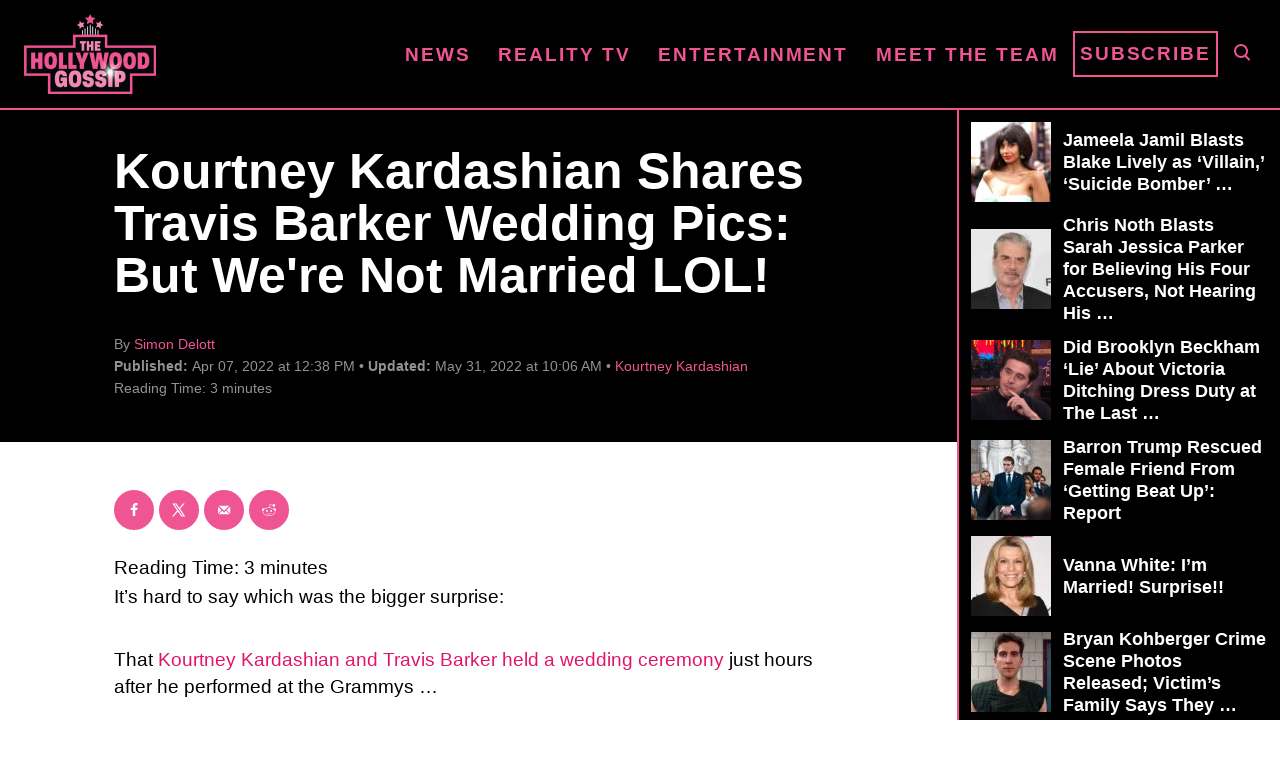

--- FILE ---
content_type: text/html; charset=UTF-8
request_url: https://www.thehollywoodgossip.com/wp-content/plugins/trellis-infinity/public/get-related-post.php?previous_post_ids=415613
body_size: 1
content:
{"excluded_URLs":["415613",545875,543606,530387,532098,532092,531823,522601,521561,520522,520059],"related_post_URLs":["https:\/\/www.thehollywoodgossip.com\/2026\/01\/kourtney-kardashian-confesses-to-being-three-years-sober\/","https:\/\/www.thehollywoodgossip.com\/2025\/12\/kourtney-kardashian-why-she-stopped-doing-botox\/","https:\/\/www.thehollywoodgossip.com\/2025\/08\/kourtney-kardashian-pregnant-italy-photo\/","https:\/\/www.thehollywoodgossip.com\/2025\/08\/kourtney-kardashian-baby-safety\/","https:\/\/www.thehollywoodgossip.com\/2025\/08\/kourtney-kardashian-doesnt-exactly-deny-latest-pregnancy-rumor\/","https:\/\/www.thehollywoodgossip.com\/2025\/08\/travis-barker-thirst-trap-sons-girlfriend\/","https:\/\/www.thehollywoodgossip.com\/2025\/04\/kourtney-kardashian-knows-that-you-think-justin-bieber-is-baby-daddy\/","https:\/\/www.thehollywoodgossip.com\/2025\/03\/kourtney-kardashian-mason-disick-rumor\/","https:\/\/www.thehollywoodgossip.com\/2025\/03\/kourtney-kardashian-denies-15-year-old-son-has-a-love-child\/","https:\/\/www.thehollywoodgossip.com\/2025\/02\/bhad-bhabie-travis-barker-lookalike\/"]}

--- FILE ---
content_type: application/javascript; charset=utf-8
request_url: https://www.thehollywoodgossip.com/wp-content/plugins/trellis-infinity/public/js/trellis-infinity.js?ver=1.0.3
body_size: 1453
content:
function InfiniteScrollPagination( TRIGGER_WRAPPER, POSTS_WRAPPER ) {
	let triggerSelector = TRIGGER_WRAPPER + " a.next.page-numbers";
	let trigger         = document.querySelector( triggerSelector );
	let observer        = new IntersectionObserver(function (entries) {
		if ( entries[0].isIntersecting ) {
			entries[0].target.click();
		}
	});

	function attachHandlers() {
		if ( trigger ) {
			observer.observe( trigger );
			trigger.addEventListener( "click", load );
		}
	}
	attachHandlers();

	async function load( event ) {
		event.preventDefault();
		let parentNav = event.target.parentNode.parentNode;
		let url       = event.target.href;

		if (parentNav.classList.contains( "pagination" ) ) {
			parentNav.remove();
		} else {
			event.target.parentNode.removeChild( event.target );
		}

		try {
			let currentPosts      = document.querySelector( POSTS_WRAPPER );
			let fetched           = await fetch( url );
			let data              = await fetched.text();
			let results           = document.createElement( "div" );
			results.innerHTML     = data;
			let foundPosts        = results.querySelector( POSTS_WRAPPER );
			let foundPostsImages  = foundPosts.querySelectorAll(
				".article.excerpt img, .featured-image-container img, .wp-block-image img, .wp-block-gallery ul li figure img, .mvt-featured-post-block img"
			);
			let resultsPagination = results.querySelector( ".pagination" );
			trigger               = results.querySelector( triggerSelector );

			foundPostsImages.forEach((postImage) => {
				let dataSrc = postImage.getAttribute("data-pin-media");
				if (dataSrc == null) {
					dataSrc = postImage.getAttribute("src");
				}
				postImage.setAttribute( "src", dataSrc );
			});

			if ( resultsPagination ) {
				resultsPagination.remove();
			}

			if ( foundPosts && currentPosts ) {
				while ( foundPosts.children.length > 0 ) {
					currentPosts.append( foundPosts.children[0] );
				}
			}

			if ( trigger ) {
				currentPosts.append( trigger );
				attachHandlers();
			}

			parse_lyTrackingFunc( url, window.location.href );

			history.pushState( {}, "", url );

			if ( window.dataLayer ) {
				setTimeout(function(){
					dataLayer.push({
						'event': 'pageview',
						'page_path': window.location.pathname + 'scrolled/',
					});
				}, 3000);
			}

		} catch ( e ) {
			window.location.href = url;
		}
	}
	function disableInfiniteScroll() {
		if (observer) {
			observer.disconnect();
		}
		if (trigger) {
			trigger.removeEventListener("click", load);
			trigger.style.position   = 'static';
			trigger.style.visibility = 'visible';

			if (trigger.parentNode.parentNode.className.includes('pagination')) {
				trigger.parentNode.parentNode.style.position   = 'static';
				trigger.parentNode.parentNode.style.visibility = 'visible';
				trigger.parentNode.parentNode.style.gridColumn = '1 / -1';
				trigger.parentNode.parentNode.style.textAlign  = 'center';
			} else {
				trigger.style.gridColumn = '1 / -1';
				trigger.style.textAlign  = 'center';
			}
	
			const pageNumbers = trigger.parentNode.querySelectorAll('.page-numbers');
			pageNumbers.forEach(pageNumber => {
				if (!pageNumber.className.includes('prev') && !pageNumber.className.includes('next')) {
					pageNumber.style.display = 'none';
				}
			});
		}
	}
	document.addEventListener('disableInfiniteScrollEvent', function(e) {
		disableInfiniteScroll();
	});
}
InfiniteScrollPagination( ".nav-links", ".excerpt-wrapper" );

async function InfiniteScrollPostNav( TRIGGER_WRAPPER, POSTS_WRAPPER, TRIGGER_SELECTOR ) {
	let triggerSelector = TRIGGER_WRAPPER + TRIGGER_SELECTOR;
	let trigger         = document.querySelector( triggerSelector );
	let observer
	if ( null === trigger ) {
		trigger = document.querySelector( ".nav-previous" + TRIGGER_SELECTOR );
	}
	if ( null !== trigger) {
		observer = new IntersectionObserver( function (entries) {
			if ( entries[0].isIntersecting ) {
				entries[0].target.click();
			}
		});

		let currentPosts        = document.querySelector( POSTS_WRAPPER );
		let thisArticle         = currentPosts.querySelector( "article.article-post" );
		let thisPostIdAttr      = thisArticle.id;
		let thisPostID          = thisPostIdAttr.match( /\d*$/ )[0];
		let previousPosts       = [ thisPostID ];
		let relatedPostsResults = await fetchRelatedPosts( previousPosts );
		previousPosts           = relatedPostsResults.excluded_URLs;
		let relatedPostsQueue   =  relatedPostsResults.related_post_URLs;
		trigger.href            = relatedPostsQueue.shift();
	
		function attachHandlers() {
			if ( trigger ) {
				observer.observe( trigger );
				trigger.addEventListener( "click", load );
			}
		}
		attachHandlers();
	
		async function load( event ) {
			event.preventDefault();
	
			let parentNav = event.target.closest( ".post-navigation" ) || event.target.closest( TRIGGER_WRAPPER );
			let url       = event.target.href;
	
			if ( parentNav ) {
				parentNav.remove();
			}
	
			try {
				
				let fetched           = await fetch( url );
				let data              = await fetched.text();
				let results           = document.createElement( "div" );
				results.innerHTML     = data;
				let foundPost         = results.querySelector( POSTS_WRAPPER );
				let foundPostImages   = foundPost.querySelectorAll(
					".article.excerpt img, .featured-image-container img, .wp-block-image img, .wp-block-gallery ul li figure img, .mvt-featured-post-block img"
				);
				let foundPostTitle   = foundPost.querySelector( ".article-heading" );
				foundPostTitle = foundPostTitle.textContent.trim();
				let resultsPagination = results.querySelector( ".post-navigation" );
				let newTriggerWrapper = document.createElement( "div" );

				foundPostImages.forEach( ( postImage ) => {
					let dataSrc = postImage.getAttribute("data-pin-media");
					if (dataSrc == null) {
           				dataSrc = postImage.getAttribute("src");
          			}
					postImage.setAttribute( "src", dataSrc );
				});
	
				if ( relatedPostsQueue.length < 3 ) {
					relatedPostsResults = await fetchRelatedPosts( previousPosts );
					previousPosts       =  relatedPostsResults.excluded_URLs;
					relatedPostsQueue   =  relatedPostsQueue.concat( relatedPostsResults.related_post_URLs );
					if ( relatedPostsQueue.length < 3 ) {
						previousPosts = [ thisPostID ];
					}
				}
	
				newTriggerWrapper.className += ' nav-next';
				trigger                      = document.createElement( 'a' );
				trigger.href                 = relatedPostsQueue.shift();
				newTriggerWrapper.append( trigger );
	
				if ( resultsPagination ) {
					resultsPagination.remove();
				}
	
				if ( newTriggerWrapper && trigger ) {
					foundPost.children[0].append( newTriggerWrapper );
					attachHandlers();
				}
	
				if ( foundPost && currentPosts ) {
					currentPosts.append( foundPost.children[0] );
				}
	
				parse_lyTrackingFunc( url, window.location.href );

				history.pushState( {}, "", url );

				if ( window.dataLayer ) {
					setTimeout(function(){
						dataLayer.push({
							'event': 'pageview',
							'page_path': window.location.pathname + 'scrolled/',
							'title': foundPostTitle + ' - The Hollywood Gossip'
						});
					}, 3000);
				}

			} catch (error) {
				window.location.href = url;
			}
		}
	
		async function fetchRelatedPosts( excludePosts ) {

			let trellisInfinityURL = constants.trellisInfinityURL;
			let fetchURL          =  trellisInfinityURL + "public/get-related-post.php";
			let searchParams      = new URLSearchParams();
			searchParams.set( 'previous_post_ids', excludePosts);
			fetchURL              = fetchURL + '?' + searchParams.toString();
			let resultRelatedPost = await fetch( fetchURL );
			let relatedPostsData  = await resultRelatedPost.text();
	
			return JSON.parse( relatedPostsData );
		}
	}
	function disableInfiniteScroll() {
		if (observer) {
			observer.disconnect();
		}
		if (trigger) {
			trigger.removeEventListener("click", load);
		}
	}
	document.addEventListener('disableInfiniteScrollEvent', function(e) {
		disableInfiniteScroll();
	});
}
InfiniteScrollPostNav( ".nav-next", "#content", " a:not(.post-thumbnail)" );

function parse_lyTrackingFunc( url, urlRef ) {

	if ( window.PARSELY ) {

		PARSELY.beacon.trackPageView({
			url: url + '?scrolled=true',
			urlref: urlRef,
			js: 1
		});
	} else if ( url.includes( 'www.thehollywoodgossip.com' ) ) {
		setTimeout( parse_lyTrackingFunc( url, urlRef ), 3000 );
	}

	return true;
}
